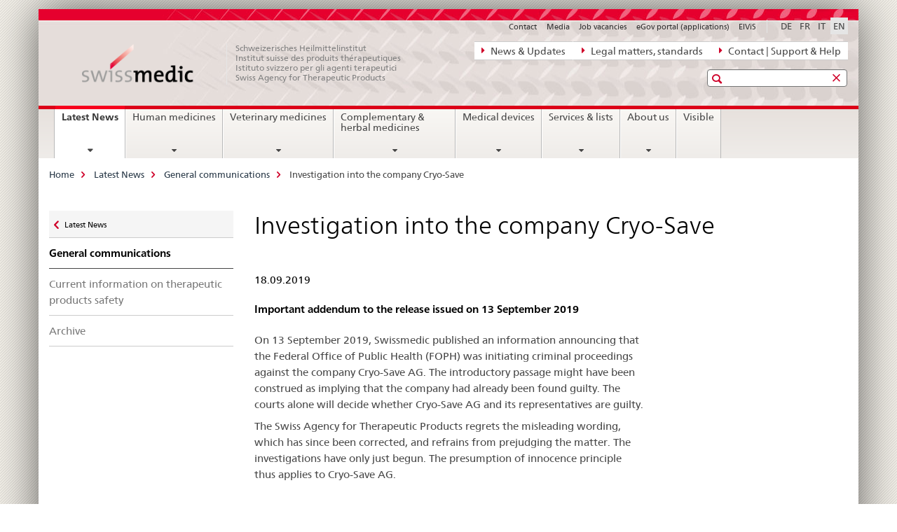

--- FILE ---
content_type: text/html;charset=utf-8
request_url: https://www.swissmedic.ch/swissmedic/en/home/news/mitteilungen/investigations-charges-cryosave.html
body_size: 8376
content:

<!DOCTYPE HTML>
<!--[if lt IE 7 ]> <html lang="en" class="no-js ie6 oldie"> <![endif]-->
<!--[if IE 7 ]> <html lang="en" class="no-js ie7 oldie"> <![endif]-->
<!--[if IE 8 ]> <html lang="en" class="no-js ie8 oldie"> <![endif]-->
<!--[if IE 9 ]> <html lang="en" class="no-js ie9"> <![endif]-->
<!--[if gt IE 9 ]><!--><html lang="en" class="no-js no-ie"> <!--<![endif]-->


    
<head>
    
    


	
	
		<title>Investigation into the company Cryo-Save</title>
	
	


<meta charset="utf-8" />
<meta http-equiv="X-UA-Compatible" content="IE=edge" />
<meta name="viewport" content="width=device-width, initial-scale=1.0" />
<meta http-equiv="cleartype" content="on" />


	<meta name="msapplication-TileColor" content="#ffffff"/>
	<meta name="msapplication-TileImage" content="/etc/designs/core/frontend/guidelines/img/ico/mstile-144x144.png"/>
	<meta name="msapplication-config" content="/etc/designs/core/frontend/guidelines/img/ico/browserconfig.xml"/>



	
	
		
			<meta name="description" content="Presumption of innocence principle applies to the parties concerned" />
		
	


	<meta name="keywords" content="New on this website,Allgemeine Mitteilung,Market surveillance,Homepage" />



	<meta name="google-site-verification" content="ZplB0S2VkWGW45bYUgCIo_FnaOwySywVLpYzzyrMh_Y" />


<meta name="language" content="en" />
<meta name="author" content="© Copyright Swissmedic 2019" />




	<!-- current page in other languages -->
	
		<link rel="alternate" type="text/html" href="/swissmedic/de/home/news/mitteilungen/investigations-charges-cryosave.html" hreflang="de" lang="de"/>
	
		<link rel="alternate" type="text/html" href="/swissmedic/en/home/news/mitteilungen/investigations-charges-cryosave.html" hreflang="en" lang="en"/>
	
		<link rel="alternate" type="text/html" href="/swissmedic/it/home/news/mitteilungen/investigations-charges-cryosave.html" hreflang="it" lang="it"/>
	
		<link rel="alternate" type="text/html" href="/swissmedic/fr/home/news/mitteilungen/investigations-charges-cryosave.html" hreflang="fr" lang="fr"/>
	




	<meta name="twitter:card" content="summary"/>
	
	
		<meta property="og:url" content="https://www.swissmedic.ch/swissmedic/en/home/news/mitteilungen/investigations-charges-cryosave.html"/>
	
	<meta property="og:type" content="article"/>
	
		<meta property="og:title" content="Investigation into the company Cryo-Save"/>
	
	
		<meta property="og:description" content="Presumption of innocence principle applies to the parties concerned"/>
	
	






    









	<!--style type="text/css" id="antiClickjack">body{display:none !important;}</style-->
	<script type="text/javascript">

		var styleElement = document.createElement('STYLE');
		styleElement.setAttribute('id', 'antiClickjack');
		styleElement.setAttribute('type', 'text/css');
		styleElement.innerHTML = 'body {display:none !important;}';
		document.getElementsByTagName('HEAD')[0].appendChild(styleElement);

		if (self === top) {
			var antiClickjack = document.getElementById("antiClickjack");
			antiClickjack.parentNode.removeChild(antiClickjack);
		} else {
			top.location = self.location;
		}
	</script>




<script src="/etc.clientlibs/clientlibs/granite/jquery.min.js"></script>
<script src="/etc.clientlibs/clientlibs/granite/utils.min.js"></script>



	<script>
		Granite.I18n.init({
			locale: "en",
			urlPrefix: "/libs/cq/i18n/dict."
		});
	</script>



	<link rel="stylesheet" href="/etc/designs/core/frontend/guidelines.min.css" type="text/css">

	<link rel="stylesheet" href="/etc/designs/core/frontend/modules.min.css" type="text/css">

	
	<link rel="shortcut icon" href="/etc/designs/core/frontend/guidelines/img/ico/favicon.ico">
	<link rel="apple-touch-icon" sizes="57x57" href="/etc/designs/core/frontend/guidelines/img/ico/apple-touch-icon-57x57.png"/>
	<link rel="apple-touch-icon" sizes="114x114" href="/etc/designs/core/frontend/guidelines/img/ico/apple-touch-icon-114x114.png"/>
	<link rel="apple-touch-icon" sizes="72x72" href="/etc/designs/core/frontend/guidelines/img/ico/apple-touch-icon-72x72.png"/>
	<link rel="apple-touch-icon" sizes="144x144" href="/etc/designs/core/frontend/guidelines/img/ico/apple-touch-icon-144x144.png"/>
	<link rel="apple-touch-icon" sizes="60x60" href="/etc/designs/core/frontend/guidelines/img/ico/apple-touch-icon-60x60.png"/>
	<link rel="apple-touch-icon" sizes="120x120" href="/etc/designs/core/frontend/guidelines/img/ico/apple-touch-icon-120x120.png"/>
	<link rel="apple-touch-icon" sizes="76x76" href="/etc/designs/core/frontend/guidelines/img/ico/apple-touch-icon-76x76.png"/>
	<link rel="icon" type="image/png" href="/etc/designs/core/frontend/guidelines/img/ico/favicon-96x96.png" sizes="96x96"/>
	<link rel="icon" type="image/png" href="/etc/designs/core/frontend/guidelines/img/ico/favicon-16x16.png" sizes="16x16"/>
	<link rel="icon" type="image/png" href="/etc/designs/core/frontend/guidelines/img/ico/favicon-32x32.png" sizes="32x32"/>





	
	
		<link rel="stylesheet" type="text/css" href="/dam/swissmedic/de/styles/smc-custom-styles-logo-min.css"/>
	
	
	



	<!--[if lt IE 9]>
		<script src="https://cdnjs.cloudflare.com/polyfill/v2/polyfill.js?version=4.8.0"></script>
	<![endif]-->



    



    
        

	

    

</head>


    

<body class="mod mod-layout   skin-layout-template-contentpagewide">

<div class="mod mod-homepage">
<ul class="access-keys" role="navigation">
    <li><a href="/swissmedic/en/home.html" accesskey="0">Homepage</a></li>
    
    <li><a href="#main-navigation" accesskey="1">Main navigation</a></li>
    
    
    <li><a href="#content" accesskey="2">Content area</a></li>
    
    
    <li><a href="#site-map" accesskey="3">Sitemap</a></li>
    
    
    <li><a href="#search-field" accesskey="4">Search</a></li>
    
</ul>
</div>

<!-- begin: container -->
<div class="container container-main">

    


<header style="background-size: cover; background-image: url(&#039;/swissmedic/_jcr_content/headerimage/image.imagespooler.jpg/1685958258192/swissmedic_header.jpg&#039;)" role="banner">
	

	<div class="clearfix">
		
			


	



	<nav class="navbar treecrumb pull-left">

		
		
			<h2 class="sr-only">Direct navigation: news, legal matters, contact</h2>
		

		
			
				<ul class="nav navbar-nav">
				

						

						
						<li class="dropdown">
							
							
								
									<a id="federalAdministration-dropdown" href="#" aria-label="News &amp; Updates" class="dropdown-toggle" data-toggle="dropdown"><span class="icon icon--right"></span> News &amp; Updates</a>
								
								
							

							
								
								<ul class="dropdown-menu" role="menu" aria-labelledby="federalAdministration-dropdown">
									
										
										<li class="dropdown-header">
											
												
													<a href="/swissmedic/en/home/news/mitteilungen.html" aria-label="Announcements" data-skipextcss="true">Announcements</a>
												
												
											

											
											
												
													<ul>
														<li>
															
																
																
																
																	<a href="/swissmedic/en/home/about-us/publications/swissmedic-journal.html" aria-label="Swissmedic Journal" data-skipextcss="true"> Swissmedic Journal</a>
																
															
														</li>
													</ul>
												
											
												
													<ul>
														<li>
															
																
																
																
																	<a href="/swissmedic/en/home/humanarzneimittel/market-surveillance/qualitaetsmaengel-und-chargenrueckrufe/batch-recalls.html" aria-label="Medicines &gt; Batch recalls" data-skipextcss="true" target="_self"> Medicines &gt; Batch recalls</a>
																
															
														</li>
													</ul>
												
											
												
													<ul>
														<li>
															
																
																
																
																	<a href="/swissmedic/en/home/humanarzneimittel/market-surveillance/out-of-stock/approved-applications.html" aria-label="Medicines &gt; Out-of-Stock" data-skipextcss="true" target="_self"> Medicines &gt; Out-of-Stock</a>
																
															
														</li>
													</ul>
												
											
												
													<ul>
														<li>
															
																
																
																
																	<a href="/swissmedic/en/home/news/updates.html" aria-label="New on this website" data-skipextcss="true"> New on this website</a>
																
															
														</li>
													</ul>
												
											
												
													<ul>
														<li>
															
																
																
																
																	<a href="/swissmedic/en/home/news/updates/updated_documents.html" aria-label="Specification documents" data-skipextcss="true"> Specification documents</a>
																
															
														</li>
													</ul>
												
											
										</li>
									
								</ul>
							
						</li>
					

						

						
						<li class="dropdown">
							
							
								
									<a id="departement-dropdown" href="#" aria-label="Legal matters, standards" class="dropdown-toggle" data-toggle="dropdown"><span class="icon icon--right"></span> Legal matters, standards</a>
								
								
							

							
								
								<ul class="dropdown-menu" role="menu" aria-labelledby="departement-dropdown">
									
										
										<li class="dropdown-header">
											
												
													<a href="/swissmedic/en/home/legal.html" aria-label="Legal matters" data-skipextcss="true">Legal matters</a>
												
												
											

											
											
												
													<ul>
														<li>
															
																
																
																
																	<a href="/swissmedic/en/home/legal/legal-basis.html" aria-label="Legal Framework" data-skipextcss="true"> Legal Framework</a>
																
															
														</li>
													</ul>
												
											
												
													<ul>
														<li>
															
																
																
																
																	<a href="/swissmedic/en/home/legal/penal-law.html" aria-label="Penal Law" data-skipextcss="true" target="_self"> Penal Law</a>
																
															
														</li>
													</ul>
												
											
												
													<ul>
														<li>
															
																
																
																
																	<a href="/swissmedic/en/home/legal/pharmacopoeia.html" aria-label="Pharmacopoeia" data-skipextcss="true" target="_self"> Pharmacopoeia</a>
																
															
														</li>
													</ul>
												
											
										</li>
									
								</ul>
							
						</li>
					

						

						
						<li class="dropdown">
							
							
								
									<a id="federalOffice-dropdown" href="#" aria-label="Contact | Support &amp; Help" class="dropdown-toggle" data-toggle="dropdown"><span class="icon icon--right"></span> Contact | Support &amp; Help</a>
								
								
							

							
								
								<ul class="dropdown-menu" role="menu" aria-labelledby="federalOffice-dropdown">
									
										
										<li class="dropdown-header">
											
												
													<a href="/swissmedic/en/home/input/kontaktformular-allgemeine-anfragen.html" aria-label="General questions" data-skipextcss="true">General questions</a>
												
												
											

											
											
												
													<ul>
														<li>
															
																
																
																
																	<a href="/swissmedic/en/home/medical-devices/contacts---links.html" aria-label="Questions reg. medical devices" data-skipextcss="true" target="_self"> Questions reg. medical devices</a>
																
															
														</li>
													</ul>
												
											
												
													<ul>
														<li>
															
																
																
																
																	<a href="/swissmedic/en/home/contacts/contact/media.html" aria-label="Media inquiries" data-skipextcss="true" target="_self"> Media inquiries</a>
																
															
														</li>
													</ul>
												
											
												
													<ul>
														<li>
															
																
																
																
																	<a href="/swissmedic/en/home/contacts/contact/gesuch-um-zugang-zu-amtlichen-dokumenten-bgoe.html" aria-label="Access to official documents" data-skipextcss="true" target="_self"> Access to official documents</a>
																
															
														</li>
													</ul>
												
											
												
													<ul>
														<li>
															
																
																
																
																	<a href="/swissmedic/en/home/contacts/contact/rueckmeldungen-und-reklamationen--feedback-formular.html" aria-label="Feedback form" data-skipextcss="true" target="_self"> Feedback form</a>
																
															
														</li>
													</ul>
												
											
												
													<ul>
														<li>
															
																
																
																
																	<a href="/swissmedic/en/home/input/pdf-rechnung-e-mail.html" aria-label="PDF invoice by e-mail" data-skipextcss="true" target="_self"> PDF invoice by e-mail</a>
																
															
														</li>
													</ul>
												
											
												
													<ul>
														<li>
															
																
																
																
																	<a href="/swissmedic/en/home/contacts/contact/swissmedic-portal-supportformular.html" aria-label="Support eGov services" data-skipextcss="true" target="_self"> Support eGov services</a>
																
															
														</li>
													</ul>
												
											
												
													<ul>
														<li>
															
																
																
																
																	<a href="/swissmedic/en/home/contacts/contact/locations.html" aria-label="Locations - situation plans" data-skipextcss="true"> Locations - situation plans</a>
																
															
														</li>
													</ul>
												
											
										</li>
									
								</ul>
							
						</li>
					
				</ul>
			
			
		
	</nav>




		

		
<!-- begin: metanav -->
<section class="nav-services clearfix">
	
	
		


	
	<h2>Investigation into the company Cryo-Save</h2>

	

		
		<h2 class="sr-only">Languages</h2>

		<nav class="nav-lang">
			<ul>
				
					<li>
						
							
							
								<a href="/swissmedic/de/home/news/mitteilungen/investigations-charges-cryosave.html" lang="de" title="German" aria-label="German">DE</a>
							
							
						
					</li>
				
					<li>
						
							
							
								<a href="/swissmedic/fr/home/news/mitteilungen/investigations-charges-cryosave.html" lang="fr" title="French" aria-label="French">FR</a>
							
							
						
					</li>
				
					<li>
						
							
							
								<a href="/swissmedic/it/home/news/mitteilungen/investigations-charges-cryosave.html" lang="it" title="Italian" aria-label="Italian">IT</a>
							
							
						
					</li>
				
					<li>
						
							
								<a class="active" lang="en" title="English selected" aria-label="English selected">EN</a>
							
							
							
						
					</li>
				
			</ul>
		</nav>

	


		
		

    
        
            
            

                
                <h2 class="sr-only">Service navigation</h2>

                <nav class="nav-service">
                    <ul>
                        
                        
                            <li><a href="/swissmedic/en/home/contacts/contact.html" target="_self" title="Contact" aria-label="Contact" data-skipextcss="true">Contact</a></li>
                        
                            <li><a href="/swissmedic/en/home/contacts/contact/media.html" title="Media" aria-label="Media" data-skipextcss="true">Media</a></li>
                        
                            <li><a href="/swissmedic/en/home/about-us/jobs.html" title="Job vacancies" aria-label="Job vacancies" data-skipextcss="true">Job vacancies</a></li>
                        
                            <li><a href="/swissmedic/en/home/services/egov-portal.html" title="eGov portal (applications)" aria-label="eGov portal (applications)" data-skipextcss="true">eGov portal (applications)</a></li>
                        
                            <li><a href="https://www.gate.swissmedic.ch/elvis/" aria-label="ElViS" target="_blank" title="">ElViS</a></li>
                        
                    </ul>
                </nav>

            
        
    


	
	
</section>
<!-- end: metanav -->

	</div>

	
		

	
	
		
<div class="mod mod-logo">
    
        
        
            
                <a href="/swissmedic/en/home.html" class="brand  hidden-xs" id="logo" title="Home" aria-label="Home">
                    
                        
                            <img src="/swissmedic/en/_jcr_content/logo/image.imagespooler.png/1672566038125/swissmedic-logo_transp.png" alt="Swissmedic Homepage"/>
                        
                        
                    
                    <h2 id="logo-desktop-departement">Schweizerisches Heilmittelinstitut<br/>Institut suisse des produits th&eacute;rapeutiques<br/>Istituto svizzero per gli agenti terapeutici<br/>Swiss Agency for Therapeutic Products
                    </h2>
                </a>
                
            
        
    
</div>

	


	

 	
		


	



	
	
		

<div class="mod mod-searchfield">

	
		

		
			

			<!-- begin: sitesearch desktop-->
			<div class="mod mod-searchfield global-search global-search-standard">
				<form action="/swissmedic/en/home/suche.html" class="form-horizontal form-search pull-right">
					<h2 class="sr-only">Search</h2>
					<label for="search-field" class="sr-only"></label>
					<input id="search-field" name="query" class="form-control search-field" type="text" placeholder=""/>
                    <button class="icon icon--search icon--before" tabindex="0" role="button">
                        <span class="sr-only"></span>
                    </button>
                    <button class="icon icon--close icon--after search-reset" tabindex="0" role="button"><span class="sr-only"></span></button>
					<div class="search-results">
						<div class="search-results-list"></div>
					</div>
				</form>
			</div>
			<!-- end: sitesearch desktop-->

		
	

</div>

	



	

	

 	


</header>



    


	
	
		

<div class="mod mod-mainnavigation">

	<!-- begin: mainnav -->
	<div class="nav-main yamm navbar" id="main-navigation">

		<h2 class="sr-only">
			Main Navigation
		</h2>

		
			


<!-- mobile mainnav buttonbar -->
 <section class="nav-mobile">
	<div class="table-row">
		<div class="nav-mobile-header">
			<div class="table-row">
				<span class="nav-mobile-logo">
					
						
						
							<img src="/etc/designs/core/frontend/guidelines/img/swiss.svg" onerror="this.onerror=null; this.src='/etc/designs/core/frontend/guidelines/img/swiss.png'" alt="© Copyright Swissmedic 2019"/>
						
					
				</span>
				<h2>
					<a href="/swissmedic/en/home.html" title="Home" aria-label="Home">Swissmedic</a>
				</h2>
			</div>
		</div>
		<div class="table-cell dropdown">
			<a href="#" class="nav-mobile-menu dropdown-toggle" data-toggle="dropdown">
				<span class="icon icon--menu"></span>
			</a>
			<div class="drilldown dropdown-menu" role="menu">
				<div class="drilldown-container">
					<nav class="nav-page-list">
						
							<ul aria-controls="submenu">
								
									
									
										<li>
											
												
												
													<a href="/swissmedic/en/home/news.html">Latest News</a>
												
											
										</li>
									
								
							</ul>
						
							<ul aria-controls="submenu">
								
									
									
										<li>
											
												
												
													<a href="/swissmedic/en/home/humanarzneimittel.html">Human medicines</a>
												
											
										</li>
									
								
							</ul>
						
							<ul aria-controls="submenu">
								
									
									
										<li>
											
												
												
													<a href="/swissmedic/en/home/tierarzneimittel.html">Veterinary medicines</a>
												
											
										</li>
									
								
							</ul>
						
							<ul aria-controls="submenu">
								
									
									
										<li>
											
												
												
													<a href="/swissmedic/en/home/kpa.html">Complementary &amp; herbal medicines</a>
												
											
										</li>
									
								
							</ul>
						
							<ul aria-controls="submenu">
								
									
									
										<li>
											
												
												
													<a href="/swissmedic/en/home/medical-devices.html">Medical devices</a>
												
											
										</li>
									
								
							</ul>
						
							<ul aria-controls="submenu">
								
									
									
										<li>
											
												
												
													<a href="/swissmedic/en/home/services.html">Services &amp; lists</a>
												
											
										</li>
									
								
							</ul>
						
							<ul aria-controls="submenu">
								
									
									
										<li>
											
												
												
													<a href="/swissmedic/en/home/about-us.html">About us</a>
												
											
										</li>
									
								
							</ul>
						
							<ul aria-controls="submenu">
								
									
									
										<li>
											
												
													<a href="/swissmedic/en/home/about-us/publications/visible.html">Visible</a>
												
												
											
										</li>
									
								
							</ul>
						

						<button class="yamm-close-bottom" aria-label="Close">
							<span class="icon icon--top" aria-hidden="true"></span>
						</button>
					</nav>
				</div>
			</div>
		</div>
		<div class="table-cell dropdown">
			<a href="#" class="nav-mobile-menu dropdown-toggle" data-toggle="dropdown">
				<span class="icon icon--search"></span>
			</a>
			<div class="dropdown-menu" role="menu">
				
				



	
		


<div class="mod mod-searchfield">

    
        <div class="mod mod-searchfield global-search global-search-mobile">
            <form action="/swissmedic/en/home/suche.html" class="form  mod-searchfield-mobile" role="form">
                <h2 class="sr-only">Search</h2>
                <label for="search-field-phone" class="sr-only">
                    
                </label>
                <input id="search-field-phone" name="query" class="search-input form-control" type="text" placeholder=""/>
                <button class="icon icon--search icon--before" tabindex="0" role="button">
                    <span class="sr-only"></span>
                </button>
                <button class="icon icon--close icon--after search-reset" tabindex="0" role="button"><span class="sr-only"></span></button>

                <div class="search-results">
                    <div class="search-results-list"></div>
                </div>
            </form>
        </div>
    

</div>

	
	


				
			</div>
		</div>
	</div>
</section>

		

		
		<ul class="nav navbar-nav" aria-controls="submenu">

			
			

				
                
				

				<li class="dropdown yamm-fw  current">
					
						
			      		
							<a href="/swissmedic/en/home/news.html" aria-label="Latest News" class="dropdown-toggle" data-toggle="dropdown" data-url="/swissmedic/en/home/news/_jcr_content/par.html">Latest News<span class="sr-only">current page</span></a>
							
							<ul class="dropdown-menu" role="menu" aria-controls="submenu">
								<li>
									<div class="yamm-content container-fluid">
										<div class="row">
											<div class="col-sm-12">
												<button class="yamm-close btn btn-link icon icon--after icon--close pull-right">Close</button>
											</div>
										</div>
										<div class="row">
											<div class="col-md-12 main-column">

											</div>
										</div>
										<br><br><br>
										<button class="yamm-close-bottom" aria-label="Close"><span class="icon icon--top"></span></button>
									</div>
								</li>
							</ul>
						
					
				</li>
			

				
                
				

				<li class="dropdown yamm-fw  ">
					
						
			      		
							<a href="/swissmedic/en/home/humanarzneimittel.html" aria-label="Human medicines" class="dropdown-toggle" data-toggle="dropdown" data-url="/swissmedic/en/home/humanarzneimittel/_jcr_content/par.html">Human medicines</a>
							
							<ul class="dropdown-menu" role="menu" aria-controls="submenu">
								<li>
									<div class="yamm-content container-fluid">
										<div class="row">
											<div class="col-sm-12">
												<button class="yamm-close btn btn-link icon icon--after icon--close pull-right">Close</button>
											</div>
										</div>
										<div class="row">
											<div class="col-md-12 main-column">

											</div>
										</div>
										<br><br><br>
										<button class="yamm-close-bottom" aria-label="Close"><span class="icon icon--top"></span></button>
									</div>
								</li>
							</ul>
						
					
				</li>
			

				
                
				

				<li class="dropdown yamm-fw  ">
					
						
			      		
							<a href="/swissmedic/en/home/tierarzneimittel.html" aria-label="Veterinary medicines" class="dropdown-toggle" data-toggle="dropdown" data-url="/swissmedic/en/home/tierarzneimittel/_jcr_content/par.html">Veterinary medicines</a>
							
							<ul class="dropdown-menu" role="menu" aria-controls="submenu">
								<li>
									<div class="yamm-content container-fluid">
										<div class="row">
											<div class="col-sm-12">
												<button class="yamm-close btn btn-link icon icon--after icon--close pull-right">Close</button>
											</div>
										</div>
										<div class="row">
											<div class="col-md-12 main-column">

											</div>
										</div>
										<br><br><br>
										<button class="yamm-close-bottom" aria-label="Close"><span class="icon icon--top"></span></button>
									</div>
								</li>
							</ul>
						
					
				</li>
			

				
                
				

				<li class="dropdown yamm-fw  ">
					
						
			      		
							<a href="/swissmedic/en/home/kpa.html" aria-label="Complementary &amp; herbal medicines" class="dropdown-toggle" data-toggle="dropdown" data-url="/swissmedic/en/home/kpa/_jcr_content/par.html">Complementary &amp; herbal medicines</a>
							
							<ul class="dropdown-menu" role="menu" aria-controls="submenu">
								<li>
									<div class="yamm-content container-fluid">
										<div class="row">
											<div class="col-sm-12">
												<button class="yamm-close btn btn-link icon icon--after icon--close pull-right">Close</button>
											</div>
										</div>
										<div class="row">
											<div class="col-md-12 main-column">

											</div>
										</div>
										<br><br><br>
										<button class="yamm-close-bottom" aria-label="Close"><span class="icon icon--top"></span></button>
									</div>
								</li>
							</ul>
						
					
				</li>
			

				
                
				

				<li class="dropdown yamm-fw  ">
					
						
			      		
							<a href="/swissmedic/en/home/medical-devices.html" aria-label="Medical devices" class="dropdown-toggle" data-toggle="dropdown" data-url="/swissmedic/en/home/medizinprodukte/_jcr_content/par.html">Medical devices</a>
							
							<ul class="dropdown-menu" role="menu" aria-controls="submenu">
								<li>
									<div class="yamm-content container-fluid">
										<div class="row">
											<div class="col-sm-12">
												<button class="yamm-close btn btn-link icon icon--after icon--close pull-right">Close</button>
											</div>
										</div>
										<div class="row">
											<div class="col-md-12 main-column">

											</div>
										</div>
										<br><br><br>
										<button class="yamm-close-bottom" aria-label="Close"><span class="icon icon--top"></span></button>
									</div>
								</li>
							</ul>
						
					
				</li>
			

				
                
				

				<li class="dropdown yamm-fw  ">
					
						
			      		
							<a href="/swissmedic/en/home/services.html" aria-label="Services &amp; lists" class="dropdown-toggle" data-toggle="dropdown" data-url="/swissmedic/en/home/services/_jcr_content/par.html">Services &amp; lists</a>
							
							<ul class="dropdown-menu" role="menu" aria-controls="submenu">
								<li>
									<div class="yamm-content container-fluid">
										<div class="row">
											<div class="col-sm-12">
												<button class="yamm-close btn btn-link icon icon--after icon--close pull-right">Close</button>
											</div>
										</div>
										<div class="row">
											<div class="col-md-12 main-column">

											</div>
										</div>
										<br><br><br>
										<button class="yamm-close-bottom" aria-label="Close"><span class="icon icon--top"></span></button>
									</div>
								</li>
							</ul>
						
					
				</li>
			

				
                
				

				<li class="dropdown yamm-fw  ">
					
						
			      		
							<a href="/swissmedic/en/home/about-us.html" aria-label="About us" class="dropdown-toggle" data-toggle="dropdown" data-url="/swissmedic/en/home/ueber-uns/_jcr_content/par.html">About us</a>
							
							<ul class="dropdown-menu" role="menu" aria-controls="submenu">
								<li>
									<div class="yamm-content container-fluid">
										<div class="row">
											<div class="col-sm-12">
												<button class="yamm-close btn btn-link icon icon--after icon--close pull-right">Close</button>
											</div>
										</div>
										<div class="row">
											<div class="col-md-12 main-column">

											</div>
										</div>
										<br><br><br>
										<button class="yamm-close-bottom" aria-label="Close"><span class="icon icon--top"></span></button>
									</div>
								</li>
							</ul>
						
					
				</li>
			

				
                
				

				<li class="dropdown yamm-fw  ">
					
						
							<a href="/swissmedic/en/home/about-us/publications/visible.html" aria-label="Visible" class="dropdown-toggle">Visible</a>
			      		
			      		
					
				</li>
			
		</ul>
	</div>
</div>

	



    

<!-- begin: main -->
<div class="container-fluid hidden-xs">
	<div class="row">
		<div class="col-sm-12">
			
	


<div class="mod mod-breadcrumb">
	<h2 id="br1" class="sr-only">Breadcrumb</h2>
	<ol class="breadcrumb" role="menu" aria-labelledby="br1">
		
			<li><a href="/swissmedic/en/home.html" title="Home" aria-label="Home">Home</a><span class="icon icon--greater"></span></li>
		
			<li><a href="/swissmedic/en/home/news.html" title="Latest News" aria-label="Latest News">Latest News</a><span class="icon icon--greater"></span></li>
		
			<li><a href="/swissmedic/en/home/news/mitteilungen.html" title="General communications" aria-label="General communications">General communications</a><span class="icon icon--greater"></span></li>
		
		<li class="active" role="presentation">Investigation into the company Cryo-Save</li>
	</ol>
</div>

	
		</div>
	</div>
</div>



	
	
		<div class="container-fluid">
			

<div class="row">
	<div class="col-sm-4 col-md-3 drilldown">
		

<div class="mod mod-leftnavigation">

		<a href="#collapseSubNav" data-toggle="collapse" class="collapsed visible-xs">Unternavigation</a>
		<div class="drilldown-container">
			<nav class="nav-page-list">
				
					<a href="/swissmedic/en/home/news.html" class="icon icon--before icon--less visible-xs">Zurück</a>

					<a href="/swissmedic/en/home/news.html" class="icon icon--before icon--less"><span class="sr-only">Zurück zu </span>Latest News</a>
				
				<ul>
					
						
							
							
								<li class="list-emphasis">
									<a href="/swissmedic/en/home/news/mitteilungen.html">General communications</a>
								</li>
							
						
					

					
					
					

					
						
							
							
								
									
									
										<li>
											<a href="/swissmedic/en/home/news/mitteilungen/therapeutic-products-safety-information.html">Current information on therapeutic products safety</a>
										</li>
									
								
							
						
					
						
							
							
								
									
									
										<li>
											<a href="/swissmedic/en/home/news/mitteilungen/archive.html">Archive</a>
										</li>
									
								
							
						
					
				</ul>
			</nav>
		</div>

</div>

	</div>
	<div class="col-sm-8 col-md-9 main-column main-content js-glossary-context" id="content">
    	

<div class="visible-xs visible-sm">
	<p><a href="#context-sidebar" class="icon icon--before icon--root">Context sidebar</a></p>
</div>

<div class="contentHead">
	



<div class="mod mod-backtooverview">
	
</div>


	
	


	
	
		<a href="javascript:$.printPreview.printPreview()" onclick="" class="icon icon--before icon--print pull-right" title="Print this page"></a>
	




	
	

<div class="mod mod-contentpagefull">
    <h1 class="text-inline">Investigation into the company Cryo-Save</h1>
</div>

</div>	






<div class="mod mod-headline">
	
		
			
		
		
		
	
</div>

<div class="mod mod-columncontrols">
		
			
			
				
					
					
						<div class="row">
							
								<div class="col-md-8">
									
<div class="mod mod-headline">
	
		
		
		
			<h5>18.09.2019</h5>
		
	
</div>

<div class="mod mod-text">
    
        
        
            <article class="clearfix">
                
                
                    <p class="lead">Important addendum to the release issued on 13 September 2019</p>
                
            </article>
        
    
</div>
<div class="mod mod-text">
    
        
        
            <article class="clearfix">
                
                    <p>On 13 September 2019, Swissmedic published an information announcing that the Federal Office of Public Health (FOPH) was initiating criminal proceedings against the company Cryo-Save AG. The introductory passage might have been construed as implying that the company had already been found guilty. The courts alone will decide whether Cryo-Save AG and its representatives are guilty.</p>
<p>The Swiss Agency for Therapeutic Products regrets the misleading wording, which has since been corrected, and refrains from prejudging the matter. The investigations have only just begun. The presumption of innocence principle thus applies to Cryo-Save AG.<br>
<br>
</p>

                
                
            </article>
        
    
</div>
<div class="mod mod-tabs">
    
    
        
        
            
                
                

                    
                        <a id="context-sidebar"></a>
                        
                    

                    <!-- Nav tabs -->
                    <ul class="nav nav-tabs">
                        

                        
                            
                            
                            
                            

                            

                            <li class="active">
                                <a href="#21_1568120795103__content_swissmedic_en_home_news_mitteilungen_investigations-charges-cryosave_jcr_content_par_columncontrols_items_0_column_tabs" data-toggle="tab">
                                    
                                        
                                        
                                            Supplementary information
                                        
                                    
                                </a>
                            </li>

                        
                            
                            
                            
                            

                            

                            <li >
                                <a href="#links__content_swissmedic_en_home_news_mitteilungen_investigations-charges-cryosave_jcr_content_par_columncontrols_items_0_column_tabs" data-toggle="tab">
                                    
                                        
                                        
                                            Further links
                                        
                                    
                                </a>
                            </li>

                        
                    </ul>

                    <!-- Tab panes -->
                    <div class="tab-content tab-border">
                        

                        
                            
                            <div class="tab-pane clearfix active" id="21_1568120795103__content_swissmedic_en_home_news_mitteilungen_investigations-charges-cryosave_jcr_content_par_columncontrols_items_0_column_tabs">
                                <h2 class="sr-only visible-print-block">Supplementary information</h2>
                                
<div class="mod mod-text">
    
        
        
            <article class="clearfix">
                
                    <p>In Switzerland, the handling of stem cells from cord blood and cord tissue is governed by the Transplantation Act and Therapeutic Products Act. Cord blood banks are subject to specific reporting and authorisation obligations, as well as requirements governing storage quality and the safety of the stem cells held by the bank. Supervisory authority rests with the FOPH and Swissmedic. However, storage of cord blood in a cord blood bank is subject to private law.<br>
</p>

                
                
            </article>
        
    
</div>


    
        
    



                            </div>
                        
                            
                            <div class="tab-pane clearfix " id="links__content_swissmedic_en_home_news_mitteilungen_investigations-charges-cryosave_jcr_content_par_columncontrols_items_0_column_tabs">
                                <h2 class="sr-only visible-print-block">Further links</h2>
                                
<div class="mod mod-link">
	
		
		
			<p>
				<a href="https://www.edqm.eu/en/transplantation-areas-work#Autologous%20cord%20blood%20bank" aria-label="EDQM - Umbilical cord blood banking: A guide for parents" target="_blank" class="icon icon--after icon--external" title="">EDQM - Umbilical cord blood banking: A guide for parents</a><div class='description'>(www.edqm.eu)</div>
			</p>
		
	
</div>
<div class="mod mod-link">
	
		
		
			<p>
				<a href="https://www.bag.admin.ch/de/blut-stammzellen-aus-nabelschnurblut" aria-label="Blood stem cells from umbilical cord blood" target="_blank" class="icon icon--after icon--external" title="">Blood stem cells from umbilical cord blood</a><div class='description'>(www.bag.admin.ch –  available in German, French or Italian)</div>
			</p>
		
	
</div>
<div class="mod mod-link">
	
		
		
			<p>
				<a href="https://www.bag.admin.ch/bag/de/home/gesetze-und-bewilligungen/gesuche-bewilligungen/gesuche-bewilligungen-bereich-transplantation/melde-und-bewilligungswesen-fuer-fachleute.html" aria-label="Legal requirements for healthcare professionals involved in transplantation medicine" target="_blank" class="icon icon--after icon--external" title="">Legal requirements for healthcare professionals involved in transplantation medicine</a><div class='description'>(www.bag.admin.ch –  available in German, French or Italian)</div>
			</p>
		
	
</div>


    
        
    



                            </div>
                        

                    </div>

                
            
        
    
    
</div>




    
        
    



								</div>
							
								<div class="col-md-4">
									


    
        
    



								</div>
							
						</div>
					
				
			
		
</div>




    
        
    


		






<div class="mod mod-backtooverview">
	
</div>




<div class="clearfix">
	





	
	
	
		
	






	<p class="pull-left">
		
		

		
			<small>
				<span class="text-dimmed">Last modification&nbsp;18.09.2019</span>
			</small>
		
	</p>


	
	


	<p class="pull-right">
		<small>
			
				<a href="#" class="icon icon--before icon--power hidden-print">
					Top of page
				</a>
			
		</small>
	</p>
 
</div>


    </div>

</div>

		</div>
	

<!-- end: main -->


    <span class="visible-print">https://www.swissmedic.ch/content/swissmedic/en/home/news/mitteilungen/investigations-charges-cryosave.html</span>

    
<footer role="contentinfo">
	<h2 class="sr-only">Footer</h2>

  

  

  
  

  	

    
        
            <div class="container-fluid footer-service">
                <h3>© Copyright Swissmedic 2019</h3>
                <nav>
                    <ul>
                        
                        
                            <li><a href="/swissmedic/en/home/contacts/contact.html" target="_self" title="Contact" aria-label="Contact">Contact</a></li>
                        
                            <li><a href="/swissmedic/en/home/contacts/contact/media.html" title="Media" aria-label="Media">Media</a></li>
                        
                            <li><a href="/swissmedic/en/home/about-us/jobs.html" title="Job vacancies" aria-label="Job vacancies">Job vacancies</a></li>
                        
                            <li><a href="/swissmedic/en/home/services/egov-portal.html" title="eGov portal (applications)" aria-label="eGov portal (applications)">eGov portal (applications)</a></li>
                        
                            <li><a href="https://www.gate.swissmedic.ch/elvis/" aria-label="ElViS" target="_blank" class="icon icon--after icon--external" title="">ElViS</a></li>
                        
                    </ul>
                </nav>
            </div>
        
    



	


  	<div class="container-fluid">
  		
	


	
		
			

			<nav class="links-social" aria-labelledby="social_media">
				<label id="social_media" class="sr-only">Social media links</label>
				<ul>
					
						<li><a href="https://www.instagram.com/swissmedic/" class="icon icon--before  icon icon--before fa fa-instagram" aria-label="Instagram" target="_blank" title="">Instagram</a></li>
					
						<li><a href="https://www.facebook.com/pages/category/Government-Building/Swissmedic-174948969217928/" class="icon icon--before  icon icon--before icon--facebook" aria-label="Facebook" target="_blank" title="">Facebook</a></li>
					
						<li><a href="https://www.linkedin.com/company/swissmedic" class="icon icon--before  icon icon--before fa fa-linkedin" aria-label="Linkedin" target="_blank" title="">Linkedin</a></li>
					
						<li><a href="https://www.youtube.com/channel/UCg3KbWDmuohOeSNqtWMJ3jw" class="icon icon--before  icon icon--before fa fa-youtube" aria-label="YouTube" target="_blank" title="">YouTube</a></li>
					
						<li><a href="/swissmedic/en/home/news/rss.html" class="icon icon--before  icon icon--before icon--rss" title="RSS Feeds" aria-label="RSS Feeds">RSS Feeds</a></li>
					
				</ul>
			</nav>
		
		
	



		
	

<div class="mod mod-cobranding">
    
        
            
        
        
    
</div>




  		<!-- begin: logo phone -->
		
			
			

	
		
<div class="mod mod-logo">
	
	
		
			<hr class="footer-line visible-xs">
			<img src="/swissmedic/en/_jcr_content/logo/image.imagespooler.png/1672566038125/swissmedic-logo_transp.png" class="visible-xs" alt="Swissmedic Homepage"/>
		
		
	
	
</div>
	
	


			
		
	 	<!-- end: logo phone -->
  	</div>

    

<div class="footer-address">
	

	<span class="hidden-xs">© Copyright Swissmedic 2019</span>


	

	
		
			<nav class="pull-right">
				<ul>
					
						<li><a href="/swissmedic/en/home/legal-framework.html" title="Terms of Service" aria-label="Terms of Service" data-skipextcss="true">Terms of Service</a></li>
					
						<li><a href="/swissmedic/en/home/sitemap.html" title="Sitemap" aria-label="Sitemap" data-skipextcss="true">Sitemap</a></li>
					
				</ul>
			</nav>
		
		
	


</div>


  
  

</footer>        


    <div class="modal" id="nav_modal_rnd">
        <!-- modal -->
    </div>

</div>
<!-- end: container -->



<script src="/etc.clientlibs/clientlibs/granite/jquery/granite/csrf.min.js"></script>
<script src="/etc/clientlibs/granite/jquery/granite/csrf.min.js"></script>



	<script type="text/javascript" src="/etc/designs/core/frontend/modules.js"></script>









	<!-- [base64] -->





 
	




	<!-- Matomo -->
<script type="text/javascript">
  var _paq = window._paq || [];
  /* tracker methods like "setCustomDimension" should be called before "trackPageView" */
  _paq.push(['trackPageView']);
  _paq.push(['enableLinkTracking']);
  (function() {
    var u="https://analytics.bit.admin.ch/";
    _paq.push(['setTrackerUrl', u+'matomo.php']);
    _paq.push(['setSiteId', '103']);
    var d=document, g=d.createElement('script'), s=d.getElementsByTagName('script')[0];
    g.type='text/javascript'; g.async=true; g.defer=true; g.src=u+'matomo.js'; s.parentNode.insertBefore(g,s);
  })();
</script>
<!-- End Matomo Code -->





</body>

    

</html>


--- FILE ---
content_type: text/html;charset=utf-8
request_url: https://www.swissmedic.ch/swissmedic/en/home/humanarzneimittel/_jcr_content/par.html
body_size: 2539
content:

<div class="mod mod-sitemap">
<div class="row">
	
		
		
			
				<div class="col-sm-3">
					
					<h3>
						<a href="/swissmedic/en/home/humanarzneimittel/clinical-trials.html" title="Clinical trials" aria-label="Clinical trials">Clinical trials</a></h3>
						
								<ul class="list-unstyled" aria-controls="submenu">
								
								
							<li><a href="/swissmedic/en/home/humanarzneimittel/clinical-trials/einreichen-gesuchen.html" title="Submission of applications" aria-label="Submission of applications">Submission of applications</a></li>
						<li><a href="/swissmedic/en/home/humanarzneimittel/clinical-trials/clinical-trials-on-medicinal-products.html" title="Clinical trials on medicinal products" aria-label="Clinical trials on medicinal products">Clinical trials on medicinal products</a></li>
						<li><a href="/swissmedic/en/home/humanarzneimittel/clinical-trials/befristete_bewilligungzuranwendungvonarzneimitteln.html" title="Temporary authorisation to use medicinal products in accordance with Article 9b para. 1 TPA" aria-label="Temporary authorisation to use medicinal products in accordance with Article 9b para. 1 TPA">Temporary authorisation to use medicinal products in accordance with Article 9b para. 1 TPA</a></li>
						<li><a href="/swissmedic/en/home/humanarzneimittel/clinical-trials/gebuehren.html" title="Fees" aria-label="Fees">Fees</a></li>
							</ul>
                                <h3>
						<a href="/swissmedic/en/home/humanarzneimittel/bewilligungen_zertifikate.html" title="Licensing" aria-label="Licensing">Licensing</a></h3>
						
								<ul class="list-unstyled" aria-controls="submenu">
								
								
							<li><a href="/swissmedic/en/home/humanarzneimittel/bewilligungen_zertifikate/authorisations.html" title="Authorisations" aria-label="Authorisations">Authorisations</a></li>
						<li><a href="/swissmedic/en/home/humanarzneimittel/bewilligungen_zertifikate/special-authorisation.html" title="Special authorisation" aria-label="Special authorisation">Special authorisation</a></li>
						<li><a href="/swissmedic/en/home/humanarzneimittel/bewilligungen_zertifikate/microbiological-laboratories.html" title="Microbiological Laboratories" aria-label="Microbiological Laboratories">Microbiological Laboratories</a></li>
                                </ul>
							
				</div>
			
				<div class="col-sm-3">
					
					<h3>
						<a href="/swissmedic/en/home/humanarzneimittel/authorisations.html" title="Authorisations" aria-label="Authorisations">Authorisations</a></h3>
						
								<ul class="list-unstyled" aria-controls="submenu">
								
								
							<li><a href="/swissmedic/en/home/humanarzneimittel/authorisations/information.html" title="Information" aria-label="Information">Information</a></li>
						<li><a href="/swissmedic/en/home/humanarzneimittel/authorisations/new-medicines.html" title="New authorisations" aria-label="New authorisations">New authorisations</a></li>
						<li><a href="/swissmedic/en/home/humanarzneimittel/authorisations/real-world-evidence.html" title="Real World Evidence (RWE)" aria-label="Real World Evidence (RWE)">Real World Evidence (RWE)</a></li>
						<li><a href="/swissmedic/en/home/humanarzneimittel/authorisations/artificiel-intelligence.html" title="AI Guidelines" aria-label="AI Guidelines">AI Guidelines</a></li>
						<li><a href="/swissmedic/en/home/humanarzneimittel/authorisations/internationale-zlverfahren-link.html" title="International authorisation procedures" aria-label="International authorisation procedures">International authorisation procedures</a></li>
						<li><a href="/swissmedic/en/home/humanarzneimittel/authorisations/swisspar.html" title="SwissPAR" aria-label="SwissPAR">SwissPAR</a></li>
						<li><a href="/swissmedic/en/home/humanarzneimittel/authorisations/public-summary-swisspar.html" title="Summary report on authorisation" aria-label="Summary report on authorisation">Summary report on authorisation</a></li>
						<li><a href="/swissmedic/en/home/humanarzneimittel/authorisations/hmec.html" title="Human Medicines Expert Committee (HMEC)" aria-label="Human Medicines Expert Committee (HMEC)">Human Medicines Expert Committee (HMEC)</a></li>
						<li><a href="/swissmedic/en/home/humanarzneimittel/authorisations/fkrp.html" title="Expert Commission for Radiopharmaceuticals (ECRP)" aria-label="Expert Commission for Radiopharmaceuticals (ECRP)">Expert Commission for Radiopharmaceuticals (ECRP)</a></li>
						<li><a href="/swissmedic/en/home/humanarzneimittel/authorisations/roundtable-regulatory-affairs.html" title="Roundtable Regulatory Affairs" aria-label="Roundtable Regulatory Affairs">Roundtable Regulatory Affairs</a></li>
						<li><a href="/swissmedic/en/home/humanarzneimittel/authorisations/aips.html" title="Publication platform" aria-label="Publication platform">Publication platform</a></li>
                                </ul>
							
				</div>
			
				<div class="col-sm-3">
					
					<h3>
						<a href="/swissmedic/en/home/humanarzneimittel/besondere-arzneimittelgruppen--ham-.html" title="Special categories" aria-label="Special categories">Special categories</a></h3>
						
								<ul class="list-unstyled" aria-controls="submenu">
								
								
							<li><a href="/swissmedic/en/home/humanarzneimittel/besondere-arzneimittelgruppen--ham-/authorised-narcotics.html" title="Authorised narcotics" aria-label="Authorised narcotics">Authorised narcotics</a></li>
						<li><a href="/swissmedic/en/home/humanarzneimittel/besondere-arzneimittelgruppen--ham-/blood-and-blood-components.html" title="Blood and blood components" aria-label="Blood and blood components">Blood and blood components</a></li>
						<li><a href="/swissmedic/en/home/humanarzneimittel/besondere-arzneimittelgruppen--ham-/paediatrie.html" title="Medicines for children" aria-label="Medicines for children">Medicines for children</a></li>
						<li><a href="/swissmedic/en/home/humanarzneimittel/besondere-arzneimittelgruppen--ham-/innovation.html" title="Advanced Therapy Medicinal Products" aria-label="Advanced Therapy Medicinal Products">Advanced Therapy Medicinal Products</a></li>
						<li><a href="/swissmedic/en/home/humanarzneimittel/besondere-arzneimittelgruppen--ham-/medicines-that-could-be-used-for-capital-punishment.html" title="Controlled substances according to Art. 21 TPA" aria-label="Controlled substances according to Art. 21 TPA">Controlled substances according to Art. 21 TPA</a></li>
							</ul>
                                <h3>
						<a href="/swissmedic/en/home/humanarzneimittel/kombinationsprodukte.html" title="Combination products" aria-label="Combination products">Combination products</a></h3>
						
								<ul class="list-unstyled" aria-controls="submenu">
								
								
							<li><a href="/swissmedic/en/home/humanarzneimittel/kombinationsprodukte/informationen.html" title="Information" aria-label="Information">Information</a></li>
						<li><a href="/swissmedic/en/home/humanarzneimittel/kombinationsprodukte/faq.html" title="Questions and answers" aria-label="Questions and answers">Questions and answers</a></li>
							</ul>
                                <h3>
						<a href="/swissmedic/en/home/humanarzneimittel/abgrenzungsfragen.html" title="Questions on delimitation" aria-label="Questions on delimitation">Questions on delimitation</a></h3>
						
				</div>
			
				<div class="col-sm-3">
					
					<h3>
						<a href="/swissmedic/en/home/humanarzneimittel/market-surveillance.html" title="Market surveillance" aria-label="Market surveillance">Market surveillance</a></h3>
						
								<ul class="list-unstyled" aria-controls="submenu">
								
								
							<li><a href="/swissmedic/en/home/humanarzneimittel/market-surveillance/pharmacovigilance.html" title="Pharmacovigilance" aria-label="Pharmacovigilance">Pharmacovigilance</a></li>
						<li><a href="/swissmedic/en/home/humanarzneimittel/market-surveillance/fokusthemen.html" title="Topics" aria-label="Topics">Topics</a></li>
						<li><a href="/swissmedic/en/home/humanarzneimittel/market-surveillance/risk-management--psurs--pv-planning-.html" title="Risk Management (Signalmanagement, PSURs, RMPs/RMP summaries)" aria-label="Risk Management (Signalmanagement, PSURs, RMPs/RMP summaries)">Risk Management (Signalmanagement, PSURs, RMPs/RMP summaries)</a></li>
						<li><a href="/swissmedic/en/home/humanarzneimittel/market-surveillance/health-professional-communication--hpc-.html" title="Healthcare Professional Communications" aria-label="Healthcare Professional Communications">Healthcare Professional Communications</a></li>
						<li><a href="/swissmedic/en/home/humanarzneimittel/market-surveillance/haemovigilance.html" title="Haemovigilance" aria-label="Haemovigilance">Haemovigilance</a></li>
						<li><a href="/swissmedic/en/home/humanarzneimittel/market-surveillance/qualitaetsmaengel-und-chargenrueckrufe.html" title="Quality defects and batch recalls" aria-label="Quality defects and batch recalls">Quality defects and batch recalls</a></li>
						<li><a href="/swissmedic/en/home/humanarzneimittel/market-surveillance/out-of-stock.html" title="Out-of-Stock" aria-label="Out-of-Stock">Out-of-Stock</a></li>
						<li><a href="/swissmedic/en/home/humanarzneimittel/market-surveillance/medicinal-products-from-the-internet.html" title="Illegal drug imports" aria-label="Illegal drug imports">Illegal drug imports</a></li>
						<li><a href="/swissmedic/en/home/humanarzneimittel/market-surveillance/advertising-of-medicinal-products.html" title="Advertising of medicinal products" aria-label="Advertising of medicinal products">Advertising of medicinal products</a></li>
                                </ul>
							
				</div>
			
		
	
</div>
</div>

<div class="mod mod-separator">
	<hr/>
</div>
<div class="mod mod-columncontrols">
		
			
			
				
					
					
						<div class="row">
							
								<div class="col-sm-4">
									


    
        
    



								</div>
							
								<div class="col-sm-4">
									


    
        
    



								</div>
							
								<div class="col-sm-4">
									


    
        
    



								</div>
							
						</div>
					
				
			
		
</div>


<div class="mod mod-headline">
	
		
		
			<div class="list-group">
				<div class="list-group-header">
					<h3 class="pull-left">Direct links</h3>
					
				</div>
			</div>
		
		
	
</div>

<div class="mod mod-columncontrols">
		
			
			
				
					
					
						<div class="row">
							
								<div class="col-md-9">
									
<div class="mod mod-image">
	
		
		
			
				
				
				
				
					<figure class="">
						<img src="/swissmedic/en/home/humanarzneimittel/_jcr_content/par/columncontrols/items/0/column/image/image.imagespooler.jpg/1602688380554/swissmedic_ham-world_intro.jpg" alt="swissmedic_ham-world_intro"/>
					</figure>
				
			
		
	
</div>
<div class="mod mod-html">
	
		
		
			<h2>Human medicines </h2>
<hr>
		
	
</div>
<div class="mod mod-text">
    
        
        
            <article class="clearfix">
                
                    <p>Medicinal products may only be distributed in Switzerland if they are authorised by Swissmedic. The Swiss Agency for Therapeutic Products, is involved in the entire life cycle of a medicinal products because of its mandated areas of responsibility in the sectors of licensing and the authorisation and monitoring of medicinal products.</p>

                
                
            </article>
        
    
</div>


    
        
    



								</div>
							
								<div class="col-md-3">
									
<div class="mod mod-link">
	
		
			
		
		
	
</div>
<div class="mod mod-link">
	
		
		
			<p>
				<a href="/swissmedic/en/home/services/documents.html" target="_self" title="Documents and Forms" aria-label="Documents and Forms">Documents and Forms</a>
			</p>
		
	
</div>
<div class="mod mod-link">
	
		
		
			<p>
				<a href="/swissmedic/en/home/services/listen_neu.html" target="_self" title="Lists and directories" aria-label="Lists and directories">Lists and directories</a>
			</p>
		
	
</div>
<div class="mod mod-link">
	
		
		
			<p>
				<a href="/swissmedic/en/home/services/medicinal-product-information.html" target="_self" title="Medicinal product information" aria-label="Medicinal product information">Medicinal product information</a>
			</p>
		
	
</div>
<div class="mod mod-link">
	
		
		
			<p>
				<a href="/swissmedic/en/home/services/egov-services.html" target="_self" title="eGov services" aria-label="eGov services">eGov services</a>
			</p>
		
	
</div>
<div class="mod mod-link">
	
		
		
			<p>
				<a href="/swissmedic/en/home/services/submissions.html" target="_self" title="Submissions" aria-label="Submissions">Submissions</a>
			</p>
		
	
</div>


    
        
    



								</div>
							
						</div>
					
				
			
		
</div>




    
        
    




--- FILE ---
content_type: text/html;charset=utf-8
request_url: https://www.swissmedic.ch/swissmedic/en/home/tierarzneimittel/_jcr_content/par.html
body_size: 2500
content:

<div class="mod mod-sitemap">
<div class="row">
	
		
		
			
				<div class="col-sm-3">
					
					<h3>
						<a href="/swissmedic/en/home/tierarzneimittel/information.html" title="Information" aria-label="Information">Information</a></h3>
						<h3>
						<a href="/swissmedic/en/home/tierarzneimittel/authorisations.html" title="Licensing" aria-label="Licensing">Licensing</a></h3>
						
								<ul class="list-unstyled" aria-controls="submenu">
								
								
							<li><a href="/swissmedic/en/home/tierarzneimittel/authorisations/operation-authorisations.html" title="Authorisations" aria-label="Authorisations">Authorisations</a></li>
						<li><a href="/swissmedic/en/home/tierarzneimittel/authorisations/special-authorisations.html" title="Special authorisation" aria-label="Special authorisation">Special authorisation</a></li>
                                </ul>
							
				</div>
			
				<div class="col-sm-3">
					
					<h3>
						<a href="/swissmedic/en/home/tierarzneimittel/zulassungen-tam.html" title="Authorisations" aria-label="Authorisations">Authorisations</a></h3>
						
								<ul class="list-unstyled" aria-controls="submenu">
								
								
							<li><a href="/swissmedic/en/home/tierarzneimittel/zulassungen-tam/authorised-medicinal-products-with-new-active-substances.html" title="New authorisations" aria-label="New authorisations">New authorisations</a></li>
						<li><a href="/swissmedic/en/home/tierarzneimittel/zulassungen-tam/veterinary_medicines_expert_committee_vmec.html" title="Veterinary Medicines Expert Committee (VMEC)" aria-label="Veterinary Medicines Expert Committee (VMEC)">Veterinary Medicines Expert Committee (VMEC)</a></li>
						<li><a href="/swissmedic/en/home/tierarzneimittel/zulassungen-tam/roundtable_tam.html" title="Roundtable VMP" aria-label="Roundtable VMP">Roundtable VMP</a></li>
						<li><a href="/swissmedic/en/home/tierarzneimittel/zulassungen-tam/rwe.html" title="Real World Evidence (RWE)" aria-label="Real World Evidence (RWE)">Real World Evidence (RWE)</a></li>
							</ul>
                                <h3>
						<a href="/swissmedic/en/home/tierarzneimittel/besondere-arzneimittelgruppen-tam.html" title="Special categories" aria-label="Special categories">Special categories</a></h3>
						
								<ul class="list-unstyled" aria-controls="submenu">
								
								
							<li><a href="/swissmedic/en/home/tierarzneimittel/besondere-arzneimittelgruppen-tam/betaeubungsmittel-tam.html" title="Authorised narcotics" aria-label="Authorised narcotics">Authorised narcotics</a></li>
						<li><a href="/swissmedic/en/home/tierarzneimittel/besondere-arzneimittelgruppen-tam/gvo-tam.html" title="Immunological veterinary medicinal products containing GMO" aria-label="Immunological veterinary medicinal products containing GMO">Immunological veterinary medicinal products containing GMO</a></li>
                                </ul>
							
				</div>
			
				<div class="col-sm-3">
					
					<h3>
						<a href="/swissmedic/en/home/tierarzneimittel/veterinary-medicines.html" title="Market surveillance" aria-label="Market surveillance">Market surveillance</a></h3>
						
								<ul class="list-unstyled" aria-controls="submenu">
								
								
							<li><a href="/swissmedic/en/home/tierarzneimittel/veterinary-medicines/dhpc-veterinary-medicines.html" title="Healthcare Professional Communication" aria-label="Healthcare Professional Communication">Healthcare Professional Communication</a></li>
						<li><a href="/swissmedic/en/home/tierarzneimittel/veterinary-medicines/report-adverse-drug-reaction-to-a-veterinary-medicinal-product.html" title="Report adverse drug reaction to a veterinary medicinal product" aria-label="Report adverse drug reaction to a veterinary medicinal product">Report adverse drug reaction to a veterinary medicinal product</a></li>
						<li><a href="/swissmedic/en/home/tierarzneimittel/veterinary-medicines/qualitaetsmaengel-und-chargenrueckrufe-vet.html" title="Quality defects and batch recalls" aria-label="Quality defects and batch recalls">Quality defects and batch recalls</a></li>
						<li><a href="/swissmedic/en/home/tierarzneimittel/veterinary-medicines/out-of-stock-tam.html" title="Out-of-Stock" aria-label="Out-of-Stock">Out-of-Stock</a></li>
						<li><a href="/swissmedic/en/home/tierarzneimittel/veterinary-medicines/einfuhr-tierarzneimittel.html" title="Import of veterinary medicines by veterinarians" aria-label="Import of veterinary medicines by veterinarians">Import of veterinary medicines by veterinarians</a></li>
						<li><a href="/swissmedic/en/home/tierarzneimittel/veterinary-medicines/illegale-arzneimittelimporte-vet.html" title="Illegale Arzneimittelimporte " aria-label="Illegale Arzneimittelimporte ">Illegale Arzneimittelimporte </a></li>
						<li><a href="/swissmedic/en/home/tierarzneimittel/veterinary-medicines/arzneimittelwerbung-vet.html" title="Arzneimittelwerbung" aria-label="Arzneimittelwerbung">Arzneimittelwerbung</a></li>
                                </ul>
							
				</div>
			
				<div class="col-sm-3">
					
					<h3>
						<a href="/swissmedic/en/home/tierarzneimittel/internationale-zusammenarbeit-tam.html" title="International collaboration" aria-label="International collaboration">International collaboration</a></h3>
						
								<ul class="list-unstyled" aria-controls="submenu">
								
								
							<li><a href="/swissmedic/en/home/tierarzneimittel/internationale-zusammenarbeit-tam/simultaneous-review.html" title="Simultaneous Review" aria-label="Simultaneous Review">Simultaneous Review</a></li>
							</ul>
                                <h3>
						<a href="/swissmedic/en/home/tierarzneimittel/abgrenzungsfragen-tam.html" title="Questions on delimitation" aria-label="Questions on delimitation">Questions on delimitation</a></h3>
						<h3>
						<a href="/swissmedic/en/home/tierarzneimittel/faq-tam.html" title="Fact-checked claims" aria-label="Fact-checked claims">Fact-checked claims</a></h3>
						
				</div>
			
		
	
</div>
</div>

<div class="mod mod-columncontrols">
		
			
			
				
					
					
						<div class="row">
							
								<div class="col-md-9">
									
<div class="mod mod-image">
	
		
		
			
				
				
				
				
					<figure class="">
						<img src="/swissmedic/en/home/tierarzneimittel/_jcr_content/par/columncontrols_1785487584/items/0/column/image/image.imagespooler.jpg/1602688380405/swissmedic_tam_intro-domestic-cat.jpg" alt="swissmedic_tam_intro-domestic-cat"/>
					</figure>
				
			
		
	
</div>
<div class="mod mod-html">
	
		
		
			<h2>Veterinary medicines</h2>
<hr>
		
	
</div>
<div class="mod mod-text">
    
        
        
            <article class="clearfix">
                
                    <p>The Veterinary Medicines Department is responsible for authorisation of veterinary medicines.</p>
<p>It deals with the quality, safety and efficacy of veterinary medicines in the context of new applications, extensions and variations.</p>
<p>Authorisation documentation for veterinary medicines is assessed by internal and external experts as well as the VMEC.</p>
<p>The Department regularly coordinates regulatory issues and similar concerning the supply of veterinary medicines in roundtable meetings with the Swiss veterinary pharmaceuticals industry, representatives of veterinarians and the Swiss authorities, such as the Federal Food Safety and Veterinary Office (FSVO).</p>
<p>Exchanging views with national and international authorities on veterinary medicine-specific issues is important, so use is made of this dialogue whenever required.</p>
<p>The Veterinary Medicines Department performs further monitoring in the area of veterinary medicines, processes notifications of adverse reactions and comments on safety-relevant topics such as illegal imports and delimitation questions.</p>

                
                
            </article>
        
    
</div>


    
        
    



								</div>
							
								<div class="col-md-3">
									
<div class="mod mod-headline">
	
		
		
			<div class="list-group">
				<div class="list-group-header">
					<h3 class="pull-left">Direct links</h3>
					
				</div>
			</div>
		
		
	
</div>

<div class="mod mod-link">
	
		
		
			<p>
				<a href="http://www.vetpharm.uzh.ch/perldocs/index_t.htm" target="_blank" class="icon icon--after icon--external" title="">Swiss Compendium of Veterinary Medicinal Products (in German)</a>
			</p>
		
	
</div>
<div class="mod mod-link">
	
		
		
			<p>
				<a href="https://www.blv.admin.ch/blv/de/home/tiere/tierarzneimittel/fachgerechter-umgang-mit-tierarzneimitteln/verschreibung--abgabe-und-anwendung.html" target="_blank" aria-label="Professional handling of veterinary medicinal products &ndash; Prescription, dispensing and use" class="icon icon--after icon--external" title="">Professional handling of veterinary medicinal products &ndash; Prescription, dispensing and use</a>
			</p>
		
	
</div>
<div class="mod mod-link">
	
		
		
			<p>
				<a href="/swissmedic/en/home/services/documents.html" target="_self" title="Documents and Forms" aria-label="Documents and Forms">Documents and Forms</a>
			</p>
		
	
</div>
<div class="mod mod-link">
	
		
		
			<p>
				<a href="/swissmedic/en/home/services/listen_neu.html" target="_self" title="Lists and directories" aria-label="Lists and directories">Lists and directories</a>
			</p>
		
	
</div>
<div class="mod mod-link">
	
		
		
			<p>
				<a href="/swissmedic/en/home/services/egov-services.html" target="_self" title="eGov services" aria-label="eGov services">eGov services</a>
			</p>
		
	
</div>
<div class="mod mod-link">
	
		
		
			<p>
				<a href="/swissmedic/en/home/services/submissions.html" target="_self" title="Submissions" aria-label="Submissions">Submissions</a>
			</p>
		
	
</div>
<div class="mod mod-link">
	
		
		
			<p>
				<a href="/swissmedic/en/home/services/documents/official-control-authority-batch-release.html" target="_self" title="Official Control Authority Batch Release" aria-label="Official Control Authority Batch Release">Official Control Authority Batch Release</a>
			</p>
		
	
</div>


    
        
    



								</div>
							
						</div>
					
				
			
		
</div>




    
        
    




--- FILE ---
content_type: text/html;charset=utf-8
request_url: https://www.swissmedic.ch/swissmedic/en/home/medizinprodukte/_jcr_content/par.html
body_size: 2776
content:

<div class="mod mod-sitemap">
<div class="row">
	
		
		
			
				<div class="col-sm-3">
					
					<h3>
						<a href="/swissmedic/en/home/medical-devices/fsca.html" title="List of FSCAs" aria-label="List of FSCAs">List of FSCAs</a></h3>
						<h3>
						<a href="/swissmedic/en/home/medical-devices/overview-medical-devices.html" title="News" aria-label="News">News</a></h3>
						
								<ul class="list-unstyled" aria-controls="submenu">
								
								
							<li><a href="/swissmedic/en/home/medical-devices/overview-medical-devices/events.html" title="Events" aria-label="Events">Events</a></li>
						<li><a href="/swissmedic/en/home/medical-devices/overview-medical-devices/information-on-specific-medical-devices.html" title="Information on specific medical devices" aria-label="Information on specific medical devices">Information on specific medical devices</a></li>
						<li><a href="/swissmedic/en/home/medical-devices/overview-medical-devices/archive.html" title="Archive" aria-label="Archive">Archive</a></li>
							</ul>
                                <h3>
						<a href="/swissmedic/en/home/medical-devices/regulation-of-medical-devices.html" title="Regulation of medical devices" aria-label="Regulation of medical devices">Regulation of medical devices</a></h3>
						
								<ul class="list-unstyled" aria-controls="submenu">
								
								
							<li><a href="/swissmedic/en/home/medical-devices/regulation-of-medical-devices/faq.html" title="Frequently Asked Questions" aria-label="Frequently Asked Questions">Frequently Asked Questions</a></li>
						<li><a href="/swissmedic/en/home/medical-devices/regulation-of-medical-devices/conformity-assessment-bodies.html" title="Designated bodies" aria-label="Designated bodies">Designated bodies</a></li>
						<li><a href="/swissmedic/en/home/medical-devices/regulation-of-medical-devices/anwendbare-rechtsakte-gemaess-eu-mdr.html" title="Applicable EU legal acts" aria-label="Applicable EU legal acts">Applicable EU legal acts</a></li>
						<li><a href="/swissmedic/en/home/medical-devices/regulation-of-medical-devices/standards.html" title="Standards and common specifications" aria-label="Standards and common specifications">Standards and common specifications</a></li>
						<li><a href="/swissmedic/en/home/medical-devices/regulation-of-medical-devices/foreign-inspections.html" title="Foreign inspections" aria-label="Foreign inspections">Foreign inspections</a></li>
						<li><a href="/swissmedic/en/home/medical-devices/regulation-of-medical-devices/roundtable-medizintechnik-rtmt.html" title="Roundtable on Medical Technology (RTMT)" aria-label="Roundtable on Medical Technology (RTMT)">Roundtable on Medical Technology (RTMT)</a></li>
						<li><a href="/swissmedic/en/home/medical-devices/regulation-of-medical-devices/neue-eu-verordnungen-mdr-ivdr.html" title="Legal framework" aria-label="Legal framework">Legal framework</a></li>
						<li><a href="/swissmedic/en/home/medical-devices/regulation-of-medical-devices/aktuelles-zur-umsetzung.html" title="Information from the European environment" aria-label="Information from the European environment">Information from the European environment</a></li>
						<li><a href="/swissmedic/en/home/medical-devices/regulation-of-medical-devices/imdrf.html" title="International Medical Device Regulators Forum (IMDRF)" aria-label="International Medical Device Regulators Forum (IMDRF)">International Medical Device Regulators Forum (IMDRF)</a></li>
						<li><a href="/swissmedic/en/home/medical-devices/regulation-of-medical-devices/pomz.html" title="Product groups without an intended medical purpose" aria-label="Product groups without an intended medical purpose">Product groups without an intended medical purpose</a></li>
                                </ul>
							
				</div>
			
				<div class="col-sm-3">
					
					<h3>
						<a href="/swissmedic/en/home/medical-devices/medizinprodukte-datenbank.html" title="swissdamed" aria-label="swissdamed">swissdamed</a></h3>
						
								<ul class="list-unstyled" aria-controls="submenu">
								
								
							<li><a href="/swissmedic/en/home/medical-devices/medizinprodukte-datenbank/chrn-swiss-single-registration-number.html" title="Registering economic operators (CHRN)" aria-label="Registering economic operators (CHRN)">Registering economic operators (CHRN)</a></li>
						<li><a href="/swissmedic/en/home/medical-devices/medizinprodukte-datenbank/produktregistrierung.html" title="Device registration" aria-label="Device registration">Device registration</a></li>
						<li><a href="/swissmedic/en/home/medical-devices/medizinprodukte-datenbank/udi-eindeutige-produktidentifikation.html" title="Unique Device Identifiers (UDI)" aria-label="Unique Device Identifiers (UDI)">Unique Device Identifiers (UDI)</a></li>
						<li><a href="/swissmedic/en/home/medical-devices/medizinprodukte-datenbank/playground.html" title="Playground" aria-label="Playground">Playground</a></li>
						<li><a href="/swissmedic/en/home/medical-devices/medizinprodukte-datenbank/supportswissdamed.html" title="Support" aria-label="Support">Support</a></li>
						<li><a href="/swissmedic/en/home/medical-devices/medizinprodukte-datenbank/technische-dokumentation.html" title="Technical documentation" aria-label="Technical documentation">Technical documentation</a></li>
						<li><a href="/swissmedic/en/home/medical-devices/medizinprodukte-datenbank/faq.html" title="Questions and answers" aria-label="Questions and answers">Questions and answers</a></li>
						<li><a href="/swissmedic/en/home/medical-devices/medizinprodukte-datenbank/swissdamed-informationen.html" title="General Information" aria-label="General Information">General Information</a></li>
						<li><a href="/swissmedic/en/home/medical-devices/medizinprodukte-datenbank/release-notes.html" title="Release notes" aria-label="Release notes">Release notes</a></li>
							</ul>
                                <h3>
						<a href="/swissmedic/en/home/medical-devices/klinische-versuche.html" title="Clinical trials" aria-label="Clinical trials">Clinical trials</a></h3>
						
								<ul class="list-unstyled" aria-controls="submenu">
								
								
							<li><a href="/swissmedic/en/home/medical-devices/klinische-versuche/klinische-pruefungen.html" title="Clinical investigations" aria-label="Clinical investigations">Clinical investigations</a></li>
						<li><a href="/swissmedic/en/home/medical-devices/klinische-versuche/leistungsstudien.html" title="Performance studies" aria-label="Performance studies">Performance studies</a></li>
						<li><a href="/swissmedic/en/home/medical-devices/klinische-versuche/kombinierte-studien.html" title="Combined studies" aria-label="Combined studies">Combined studies</a></li>
						<li><a href="/swissmedic/en/home/medical-devices/klinische-versuche/mitteilungen-klv-mep.html" title="Announcements" aria-label="Announcements">Announcements</a></li>
                                </ul>
							
				</div>
			
				<div class="col-sm-3">
					
					<h3>
						<a href="/swissmedic/en/home/medical-devices/market-access.html" title="Market access" aria-label="Market access">Market access</a></h3>
						
								<ul class="list-unstyled" aria-controls="submenu">
								
								
							<li><a href="/swissmedic/en/home/medical-devices/market-access/pflichten-bevollmaechtigte.html" title="Obligations for authorised representatives, importers and distributors" aria-label="Obligations for authorised representatives, importers and distributors">Obligations for authorised representatives, importers and distributors</a></li>
						<li><a href="/swissmedic/en/home/medical-devices/market-access/registriernummer-chrn.html" title="Registering economic operators (CHRN)" aria-label="Registering economic operators (CHRN)">Registering economic operators (CHRN)</a></li>
						<li><a href="/swissmedic/en/home/medical-devices/market-access/ch-rep.html" title="Swiss authorised representative (CH-REP)" aria-label="Swiss authorised representative (CH-REP)">Swiss authorised representative (CH-REP)</a></li>
						<li><a href="/swissmedic/en/home/medical-devices/market-access/produktidentifikation-udi.html" title="Unique Device Identifiers (UDI)" aria-label="Unique Device Identifiers (UDI)">Unique Device Identifiers (UDI)</a></li>
						<li><a href="/swissmedic/en/home/medical-devices/market-access/meldung-medizinprodukten.html" title="Notification of medical devices" aria-label="Notification of medical devices">Notification of medical devices</a></li>
						<li><a href="/swissmedic/en/home/medical-devices/market-access/meldung-ivd.html" title="Notification of IVDs" aria-label="Notification of IVDs">Notification of IVDs</a></li>
						<li><a href="/swissmedic/en/home/medical-devices/market-access/notification-of-devitalised-human-tissue.html" title="Notification of devitalised human tissue" aria-label="Notification of devitalised human tissue">Notification of devitalised human tissue</a></li>
						<li><a href="/swissmedic/en/home/medical-devices/market-access/authorisations-for-non-conforming-medical-devices.html" title="Exemption authorisations" aria-label="Exemption authorisations">Exemption authorisations</a></li>
						<li><a href="/swissmedic/en/home/medical-devices/market-access/neue-uebergangsfristen.html" title="New transitional provisions" aria-label="New transitional provisions">New transitional provisions</a></li>
						<li><a href="/swissmedic/en/home/medical-devices/market-access/dispensing---imports.html" title="Import, sale and distribution" aria-label="Import, sale and distribution">Import, sale and distribution</a></li>
							</ul>
                                <h3>
						<a href="/swissmedic/en/home/medical-devices/reporting-incidents---fscas.html" title="Reporting incidents &amp; FSCAs (vigilance)" aria-label="Reporting incidents &amp; FSCAs (vigilance)">Reporting incidents &amp; FSCAs (vigilance)</a></h3>
						
								<ul class="list-unstyled" aria-controls="submenu">
								
								
							<li><a href="/swissmedic/en/home/medical-devices/reporting-incidents---fscas/users---operators.html" title="Users" aria-label="Users">Users</a></li>
						<li><a href="/swissmedic/en/home/medical-devices/reporting-incidents---fscas/hersteller---inverkehrbringer.html" title="Economic operators" aria-label="Economic operators">Economic operators</a></li>
                                </ul>
							
				</div>
			
				<div class="col-sm-3">
					
					<h3>
						<a href="/swissmedic/en/home/medical-devices/market-surveillance-of-medical-devices.html" title="Market surveillance" aria-label="Market surveillance">Market surveillance</a></h3>
						
								<ul class="list-unstyled" aria-controls="submenu">
								
								
							<li><a href="/swissmedic/en/home/medical-devices/market-surveillance-of-medical-devices/schwerpunktaktionen.html" title="Focus campaigns" aria-label="Focus campaigns">Focus campaigns</a></li>
						<li><a href="/swissmedic/en/home/medical-devices/market-surveillance-of-medical-devices/inspections-of-market-participants.html" title="Medical device inspections" aria-label="Medical device inspections">Medical device inspections</a></li>
						<li><a href="/swissmedic/en/home/medical-devices/market-surveillance-of-medical-devices/suspicion-reports.html" title="Suspicion reports" aria-label="Suspicion reports">Suspicion reports</a></li>
							</ul>
                                <h3>
						<a href="/swissmedic/en/home/medical-devices/md-export-certificates-fsc.html" title="Export certificates and other certificates" aria-label="Export certificates and other certificates">Export certificates and other certificates</a></h3>
						
								<ul class="list-unstyled" aria-controls="submenu">
								
								
							<li><a href="/swissmedic/en/home/medical-devices/md-export-certificates-fsc/exportzertifikate_fsc.html" title="Export certificates (Free Sales Certificates)" aria-label="Export certificates (Free Sales Certificates)">Export certificates (Free Sales Certificates)</a></li>
						<li><a href="/swissmedic/en/home/medical-devices/md-export-certificates-fsc/emessage-fsc-md-bescheinigung.html" title="Other certificates" aria-label="Other certificates">Other certificates</a></li>
							</ul>
                                <h3>
						<a href="/swissmedic/en/home/medical-devices/reprocessing---maintenance.html" title="Surveillance of healthcare institutions" aria-label="Surveillance of healthcare institutions">Surveillance of healthcare institutions</a></h3>
						
								<ul class="list-unstyled" aria-controls="submenu">
								
								
							<li><a href="/swissmedic/en/home/medical-devices/reprocessing---maintenance/reprocessing.html" title="Reprocessing" aria-label="Reprocessing">Reprocessing</a></li>
						<li><a href="/swissmedic/en/home/medical-devices/reprocessing---maintenance/maintenance.html" title="Maintenance" aria-label="Maintenance">Maintenance</a></li>
						<li><a href="/swissmedic/en/home/medical-devices/reprocessing---maintenance/vigilance-mep.html" title="Vigilance" aria-label="Vigilance">Vigilance</a></li>
						<li><a href="/swissmedic/en/home/medical-devices/reprocessing---maintenance/beschaffung.html" title="Procurement" aria-label="Procurement">Procurement</a></li>
						<li><a href="/swissmedic/en/home/medical-devices/reprocessing---maintenance/jahresberichte.html" title="Annual reports" aria-label="Annual reports">Annual reports</a></li>
						<li><a href="/swissmedic/en/home/medical-devices/reprocessing---maintenance/schwerpunktaktionen.html" title="Focus campaigns" aria-label="Focus campaigns">Focus campaigns</a></li>
							</ul>
                                <h3>
						<a href="/swissmedic/en/home/medical-devices/contacts---links.html" title="Contacts / Links" aria-label="Contacts / Links">Contacts / Links</a></h3>
						
								<ul class="list-unstyled" aria-controls="submenu">
								
								
							<li><a href="/swissmedic/en/home/medical-devices/contacts---links/questions-frequently-asked-by-patients.html" title="Questions frequently asked by patients" aria-label="Questions frequently asked by patients">Questions frequently asked by patients</a></li>
						<li><a href="/swissmedic/en/home/medical-devices/contacts---links/videos-mep.html" title="Videos" aria-label="Videos">Videos</a></li>
                                </ul>
							
				</div>
			
		
	
</div>
</div>

<div class="mod mod-columncontrols">
		
			
			
				
					
					
						<div class="row">
							
								<div class="col-md-9">
									
<div class="mod mod-image">
	
		
		
			
				
				
				
				
					<figure class="">
						<img src="/swissmedic/en/home/medical-devices/_jcr_content/par/columncontrols/items/0/column/image/image.imagespooler.jpg/1602688380086/swissmedic_mep_intro.jpg" alt="swissmedic_mep_intro"/>
					</figure>
				
			
		
	
</div>
<div class="mod mod-html">
	
		
		
			<h2>Medical devices</h2>
<hr>
		
	
</div>
<div class="mod mod-text">
    
        
        
            <article class="clearfix">
                
                    <p>Unlike medicinal products, medical devices do not undergo an official authorisation procedure. Swissmedic's focus in the area of medical devices is thus on effective market surveillance.<br>
</p>

                
                
            </article>
        
    
</div>


    
        
    



								</div>
							
								<div class="col-md-3">
									


    
        
    



								</div>
							
						</div>
					
				
			
		
</div>




    
        
    




--- FILE ---
content_type: text/html;charset=utf-8
request_url: https://www.swissmedic.ch/swissmedic/en/home/services/_jcr_content/par.html
body_size: 2168
content:

<div class="mod mod-sitemap">
<div class="row">
	
		
		
			
				<div class="col-sm-3">
					
					<h3>
						<a href="/swissmedic/en/home/services/medicinal-product-information.html" title="Medicinal product information" aria-label="Medicinal product information">Medicinal product information</a></h3>
						<h3>
						<a href="/swissmedic/en/home/services/documents.html" title="Documents and Forms" aria-label="Documents and Forms">Documents and Forms</a></h3>
						<h3>
						<a href="/swissmedic/en/home/services/listen_neu.html" title="Lists and directories" aria-label="Lists and directories">Lists and directories</a></h3>
						
				</div>
			
				<div class="col-sm-3">
					
					<h3>
						<a href="/swissmedic/en/home/services/egov-services.html" title="eGov services" aria-label="eGov services">eGov services</a></h3>
						
								<ul class="list-unstyled" aria-controls="submenu">
								
								
							<li><a href="/swissmedic/en/home/services/egov-services/portal.html" title="eGov Portal" aria-label="eGov Portal">eGov Portal</a></li>
						<li><a href="/swissmedic/en/home/services/egov-services/esubmissions.html" title="eSubmissions" aria-label="eSubmissions">eSubmissions</a></li>
						<li><a href="/swissmedic/en/home/services/egov-services/safety_communication.html" title="Safety communication" aria-label="Safety communication">Safety communication</a></li>
						<li><a href="/swissmedic/en/home/services/egov-services/emessage.html" title="eMessage" aria-label="eMessage">eMessage</a></li>
						<li><a href="/swissmedic/en/home/services/egov-services/cpp.html" title="CPP" aria-label="CPP">CPP</a></li>
						<li><a href="/swissmedic/en/home/services/egov-services/gmp-gdp.html" title="SwissGMDP" aria-label="SwissGMDP">SwissGMDP</a></li>
						<li><a href="/swissmedic/en/home/services/egov-services/elvis.html" title="ElViS" aria-label="ElViS">ElViS</a></li>
						<li><a href="/swissmedic/en/home/services/egov-services/gateway.html" title="B2B gateway" aria-label="B2B gateway">B2B gateway</a></li>
						<li><a href="/swissmedic/en/home/services/egov-services/licences-major-changes.html" title="Licences - major changes" aria-label="Licences - major changes">Licences - major changes</a></li>
						<li><a href="/swissmedic/en/home/services/egov-services/mesa.html" title="MESA" aria-label="MESA">MESA</a></li>
						<li><a href="/swissmedic/en/home/services/egov-services/nds-web.html" title="NDS-WEB" aria-label="NDS-WEB">NDS-WEB</a></li>
						<li><a href="/swissmedic/en/home/services/egov-services/ocabr.html" title="OCABR" aria-label="OCABR">OCABR</a></li>
						<li><a href="/swissmedic/en/home/services/egov-services/smc-portal.html" title="Swissmedic Portal" aria-label="Swissmedic Portal">Swissmedic Portal</a></li>
                                </ul>
							
				</div>
			
				<div class="col-sm-3">
					
					<h3>
						<a href="/swissmedic/en/home/services/submissions.html" title="Submissions" aria-label="Submissions">Submissions</a></h3>
						
								<ul class="list-unstyled" aria-controls="submenu">
								
								
							<li><a href="/swissmedic/en/home/services/submissions/news-submissions.html" title="Information" aria-label="Information">Information</a></li>
						<li><a href="/swissmedic/en/home/services/submissions/support.html" title="Support" aria-label="Support">Support</a></li>
						<li><a href="/swissmedic/en/home/services/submissions/klv-arzneimittel.html" title="Applications for clinical trials for medicinal products" aria-label="Applications for clinical trials for medicinal products">Applications for clinical trials for medicinal products</a></li>
						<li><a href="/swissmedic/en/home/services/submissions/formale_anforderungen.html" title="Formal requirements" aria-label="Formal requirements">Formal requirements</a></li>
						<li><a href="/swissmedic/en/home/services/submissions/idmp.html" title=" Identification of Medicinal Products (IDMP)" aria-label=" Identification of Medicinal Products (IDMP)"> Identification of Medicinal Products (IDMP)</a></li>
						<li><a href="/swissmedic/en/home/services/submissions/ectd.html" title="eCTD" aria-label="eCTD">eCTD</a></li>
						<li><a href="/swissmedic/en/home/services/submissions/ectd-v4-0-2.html" title="eCTD v4.0" aria-label="eCTD v4.0">eCTD v4.0</a></li>
						<li><a href="/swissmedic/en/home/services/submissions/paper-submission---edok.html" title="eDok" aria-label="eDok">eDok</a></li>
						<li><a href="/swissmedic/en/home/services/submissions/papier.html" title="Paper" aria-label="Paper">Paper</a></li>
						<li><a href="/swissmedic/en/home/services/submissions/archiveinsicht.html" title="Archive access" aria-label="Archive access">Archive access</a></li>
						<li><a href="/swissmedic/en/home/services/submissions/elektronische_signatur.html" title="Electronic signatures" aria-label="Electronic signatures">Electronic signatures</a></li>
						<li><a href="/swissmedic/en/home/services/submissions/einreichung-daten.html" title="Submission of data" aria-label="Submission of data">Submission of data</a></li>
                                </ul>
							
				</div>
			
				<div class="col-sm-3">
					
					<h3>
						<a href="/swissmedic/en/home/services/questions-on-delimitation.html" title="Questions on delimitation" aria-label="Questions on delimitation">Questions on delimitation</a></h3>
						<h3>
						<a href="/swissmedic/en/home/services/veranstaltungen.html" title="Events" aria-label="Events">Events</a></h3>
						
								<ul class="list-unstyled" aria-controls="submenu">
								
								
							<li><a href="/swissmedic/en/home/services/veranstaltungen/fruehere_veranstaltungen.html" title="Archive" aria-label="Archive">Archive</a></li>
						<li><a href="/swissmedic/en/home/services/veranstaltungen/speaking-engagement.html" title="Speaking engagement" aria-label="Speaking engagement">Speaking engagement</a></li>
							</ul>
                                <h3>
						<a href="/swissmedic/en/home/services/omcl-lab.html" title="Laboratories (OMCL)" aria-label="Laboratories (OMCL)">Laboratories (OMCL)</a></h3>
						
								<ul class="list-unstyled" aria-controls="submenu">
								
								
							<li><a href="/swissmedic/en/home/services/omcl-lab/freigegebene_chargen.html" title="Approved batches" aria-label="Approved batches">Approved batches</a></li>
							</ul>
                                <h3>
						<a href="/swissmedic/en/home/services/authorization-holder.html" title="Authorization Holder" aria-label="Authorization Holder">Authorization Holder</a></h3>
						
				</div>
			
		
	
</div>
</div>

<div class="mod mod-columncontrols">
		
			
			
				
					
					
						<div class="row">
							
								<div class="col-md-9">
									
<div class="mod mod-image">
	
		
		
			
				
				
				
				
					<figure class="">
						<img src="/swissmedic/en/home/services/_jcr_content/par/columncontrols/items/0/column/image/image.imagespooler.jpg/1602688379411/swissmedic_services_intro.jpg" alt="swissmedic_services_intro"/>
					</figure>
				
			
		
	
</div>
<div class="mod mod-html">
	
		
		
			<h2>Services & lists</h2>
<hr>
		
	
</div>


    
        
    



								</div>
							
								<div class="col-md-3">
									


<div class="mod mod-linklist">
	
	



	
		
			
				
					
						
					
					
				
				<h3>Direct links</h3>
			

			<label for="select-linklist" class="sr-only">&gt; Licences</label>
			<select class="js-linklist-select" id="select-linklist" data-placeholder="&gt; Licences">
				<option></option>
				
					<option data-url="/content/swissmedic/en/home/humanarzneimittel/bewilligungen_zertifikate/betriebsbewilligungen.html" data-target="">Authorisations</option>
				
					<option data-url="/content/swissmedic/en/home/humanarzneimittel/bewilligungen_zertifikate/sonderbewilligungen.html" data-target="">Special authorisation</option>
				
					<option data-url="/content/swissmedic/en/home/humanarzneimittel/besondere-arzneimittelgruppen--ham-/narcotics.html" data-target="">Authorised narcotics</option>
				
					<option data-url="/content/swissmedic/en/home/humanarzneimittel/besondere-arzneimittelgruppen--ham-/blut-und-labile-blutprodukte.html" data-target="">Blood and blood components</option>
				
					<option data-url="/content/swissmedic/en/home/humanarzneimittel/besondere-arzneimittelgruppen--ham-/transplantation-products.html" data-target="">Advanced Therapy Medicinal Products</option>
				
					<option data-url="/content/swissmedic/en/home/humanarzneimittel/clinical-trials.html" data-target="">Clinical trials</option>
				
			</select>

			
				<!-- AEM-6023, INC000009447964 -->
				<script type="text/javascript">
					setTimeout(() => {
						$('select').chosen({
							disable_search_threshold: 10,
							width: 'auto'
						});
					}, 3000);
				</script>
			

		
		
	



	
</div>



<div class="mod mod-linklist">
	
	



	
		
			

			<label for="select-linklist" class="sr-only">&gt; Market surveillance</label>
			<select class="js-linklist-select" id="select-linklist" data-placeholder="&gt; Market surveillance">
				<option></option>
				
					<option data-url="/content/swissmedic/en/home/humanarzneimittel/marktueberwachung/pharmacovigilance.html" data-target="">Pharmacovigilance</option>
				
					<option data-url="/content/swissmedic/en/home/medizinprodukte/marktkontrolle-medizinprodukte.html" data-target="">Materiovigilance</option>
				
			</select>

			
				<!-- AEM-6023, INC000009447964 -->
				<script type="text/javascript">
					setTimeout(() => {
						$('select').chosen({
							disable_search_threshold: 10,
							width: 'auto'
						});
					}, 3000);
				</script>
			

		
		
	



	
</div>



    
        
    



								</div>
							
						</div>
					
				
			
		
</div>




    
        
    


